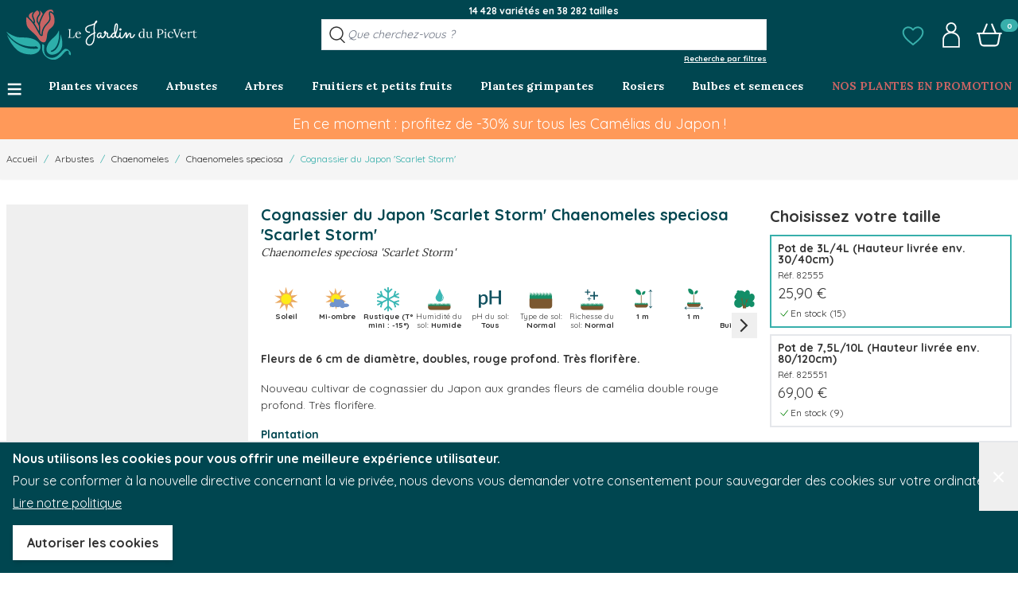

--- FILE ---
content_type: image/svg+xml
request_url: https://www.jardindupicvert.com/static/version1763650351/frontend/PicVert/hyva/fr_FR/images/icon/date-floraison.svg
body_size: 3113
content:
<?xml version="1.0" encoding="UTF-8"?>
<svg id="Calque_1" xmlns="http://www.w3.org/2000/svg" version="1.1" viewBox="0 0 595.28 595.28">
  <!-- Generator: Adobe Illustrator 29.6.0, SVG Export Plug-In . SVG Version: 2.1.1 Build 207)  -->
  <defs>
    <style>
      .st0, .st1 {
        fill: #135361;
      }

      .st1 {
        isolation: isolate;
        opacity: .68;
      }

      .st2 {
        fill: #feeb1a;
      }

      .st3 {
        fill: #e364a2;
      }
    </style>
  </defs>
  <g id="floraison">
    <path class="st0" d="M285.93,524.7H98.43c-31.18,0-56.54-25.36-56.54-56.54V114.8c0-31.18,25.36-56.54,56.54-56.54h353.36c31.18,0,56.54,25.36,56.54,56.54v233.36c0,3.59-2.91,6.5-6.5,6.5s-6.5-2.91-6.5-6.5V114.8c0-24.01-19.53-43.54-43.54-43.54H98.43c-24.01,0-43.54,19.53-43.54,43.54v353.36c0,24.01,19.53,43.54,43.54,43.54h187.5c3.59,0,6.5,2.91,6.5,6.5s-2.91,6.5-6.5,6.5Z"/>
    <path class="st0" d="M180.13,91.71c-3.32,0-6-2.69-6-6v-50.56c0-3.32,2.69-6,6-6s6,2.69,6,6v50.56c0,3.32-2.69,6-6,6Z"/>
    <path class="st0" d="M370.09,91.71c-3.32,0-6-2.69-6-6v-50.56c0-3.32,2.69-6,6-6s6,2.69,6,6v50.56c0,3.32-2.69,6-6,6Z"/>
    <rect class="st1" x="88.24" y="110.87" width="106.21" height="79.01" rx="22.37" ry="22.37"/>
    <rect class="st1" x="220.87" y="110.87" width="106.21" height="79.01" rx="22.37" ry="22.37"/>
    <rect class="st1" x="355.77" y="110.87" width="106.21" height="79.01" rx="22.37" ry="22.37"/>
    <rect class="st1" x="87.68" y="393.08" width="106.21" height="79.01" rx="22.37" ry="22.37"/>
    <path class="st1" d="M278.69,472.09h-36.02c-12.35,0-22.37-10.02-22.37-22.37v-34.27c0-12.35,10.02-22.37,22.37-22.37h36.7s3.57,10.57,17.53,12.61c0,0,9.53.85,15.15,1.36,0,0-25.36-1.02-32.68,6.98s-9.37,19.74-9.37,19.74c0,0-3.23,9.22,8.69,38.31h0Z"/>
    <rect class="st1" x="88.24" y="206.31" width="106.21" height="79.01" rx="22.37" ry="22.37"/>
    <rect class="st1" x="220.87" y="206.31" width="106.21" height="79.01" rx="22.37" ry="22.37"/>
    <path class="st1" d="M449.16,283.18c7.58-3.58,12.82-11.3,12.82-20.24v-34.27c0-12.35-10.02-22.37-22.37-22.37h-61.47c-12.35,0-22.37,10.02-22.37,22.37v34.27c0,11.11,8.1,20.33,18.72,22.07,0,0,4.63-7.58,11.52-10.9,6.89-3.32,24.77-4.09,31.15-2.81,0,0,12.26.77,20.43,4.6,8.17,3.83,11.57,7.27,11.57,7.27h0Z"/>
    <rect class="st1" x="88.81" y="301.74" width="106.21" height="79.01" rx="22.37" ry="22.37"/>
    <path class="st1" d="M315.08,303.99c3.25-.5-6.28-2.25-9.79-2.25h-61.47c-12.35,0-22.37,10.02-22.37,22.37v34.27c0,12.35,10.02,22.37,22.37,22.37h28.08s-9.53-21.52-5.45-35.99,13.79-26.72,18.72-29.79c4.94-3.06,19.49-9.37,29.92-10.98h0Z"/>
    <path class="st3" d="M444.11,402.29s72.21-50.45,31.98-89.36-76.17-40.89-91.67-27.7-15.17,25.39-9.23,51.77c5.94,26.05.66,27.7.66,27.7,0,0,1.65-66.94-29.02-62.32-30.67,4.62-77.16,15.5-72.54,59.35s29.68,36.6,55.07,41.22,30.67,14.51,30.67,14.51c0,0-103.54-28.36-77.49,46.16,26.05,74.52,101.56,83.75,108.81,67.93,7.25-15.83,13.85-37.26,13.85-37.26,0,0,14.18,87.38,79.47,60.01s48.8-48.47,9.23-71.22-39.57-30.67-39.57-30.67c0,0,94.96,54.74,99.91-5.61,4.95-60.34-20.11-92-110.13-44.51h0Z"/>
    <ellipse class="st2" cx="410.41" cy="413.31" rx="32.97" ry="53.42" transform="translate(-135.74 615.75) rotate(-65.54)"/>
  </g>
</svg>

--- FILE ---
content_type: image/svg+xml
request_url: https://www.jardindupicvert.com/static/version1763650351/frontend/PicVert/hyva/fr_FR/images/icon/hauteur.svg
body_size: 4601
content:
<?xml version="1.0" encoding="UTF-8"?>
<svg id="Calque_1" xmlns="http://www.w3.org/2000/svg" version="1.1" xmlns:xlink="http://www.w3.org/1999/xlink" viewBox="0 0 595.28 595.28">
  <!-- Generator: Adobe Illustrator 29.6.0, SVG Export Plug-In . SVG Version: 2.1.1 Build 207)  -->
  <defs>
    <style>
      .st0 {
        fill: #7b5830;
      }

      .st1 {
        fill: none;
      }

      .st2 {
        fill: #135361;
      }

      .st3 {
        fill: #158e66;
      }

      .st4 {
        fill: #b39877;
      }

      .st5 {
        clip-path: url(#clippath);
      }
    </style>
    <clipPath id="clippath">
      <rect class="st1" x="112.19" y="374.67" width="310.64" height="62.8"/>
    </clipPath>
  </defs>
  <path id="hauteur" class="st4" d="M267.51,202.21h0c5.36,0,9.7,4.34,9.7,9.7v245.81c0,5.36-4.34,9.7-9.7,9.7h0c-5.36,0-9.7-4.34-9.7-9.7v-245.81c0-5.36,4.34-9.7,9.7-9.7Z"/>
  <g class="st5">
    <polygon class="st3" points="453.28 467.53 443.68 432.62 436.94 467.77 430.19 432.62 423.45 467.77 416.7 432.62 409.96 467.77 403.21 432.62 396.47 467.77 389.72 432.62 382.98 467.77 376.23 432.62 369.48 467.77 362.74 432.62 355.99 467.77 349.25 432.62 342.5 467.77 335.75 432.62 329.01 467.77 322.26 432.62 315.52 467.77 308.77 432.62 302.02 467.77 295.28 432.62 288.53 467.77 281.79 432.62 275.04 467.77 268.3 432.62 261.55 467.77 254.81 432.62 248.07 467.77 241.32 432.62 234.57 467.77 227.83 432.62 221.08 467.77 214.33 432.62 207.59 467.77 200.84 432.62 194.09 467.77 187.34 432.62 180.59 467.77 173.85 432.62 167.1 467.77 160.35 432.62 153.6 467.77 146.85 432.62 140.1 467.77 133.35 432.62 126.6 467.77 119.85 432.62 113.1 467.77 106.35 432.62 99.59 467.77 95.65 432.85 75.26 449.09 110.41 448 75.26 446.9 110.41 445.8 75.26 444.7 110.41 443.6 75.26 442.5 110.41 441.4 75.26 440.3 110.41 439.21 75.26 438.11 110.41 437.01 75.26 435.91 110.41 434.81 75.26 433.71 110.41 432.62 75.26 431.52 110.41 430.42 75.26 429.33 110.41 428.23 75.26 427.13 110.41 426.04 75.26 424.94 110.41 423.83 75.26 422.73 110.41 421.63 75.26 420.54 110.41 419.44 75.26 418.34 110.41 417.24 75.26 416.14 110.41 415.03 75.26 413.94 110.41 412.83 75.26 411.73 110.41 410.63 75.26 409.53 110.41 408.43 75.26 407.32 110.41 406.22 75.26 405.13 110.41 404.03 75.26 402.92 110.41 401.82 75.26 400.72 110.41 399.62 75.26 398.51 110.41 397.41 75.26 396.31 110.41 395.2 75.26 394.09 110.41 392.98 89.98 374.53 99.58 409.45 106.33 374.3 113.07 409.45 119.82 374.3 126.56 409.45 133.31 374.3 140.05 409.45 146.8 374.3 153.54 409.45 160.29 374.3 167.03 409.45 173.78 374.3 180.53 409.45 187.27 374.3 194.02 409.45 200.76 374.3 207.51 409.45 214.26 374.3 221 409.45 227.75 374.3 234.49 409.45 241.24 374.3 247.99 409.45 254.74 374.3 261.48 409.45 268.22 374.3 274.96 409.45 281.71 374.3 288.45 409.45 295.2 374.3 301.95 409.45 308.69 374.3 315.44 409.45 322.18 374.3 328.93 409.45 335.68 374.3 342.42 409.45 349.17 374.3 355.92 409.45 362.67 374.3 369.42 409.45 376.17 374.3 382.92 409.45 389.67 374.3 396.41 409.45 403.16 374.3 409.91 409.45 416.66 374.3 423.41 409.45 430.16 374.3 436.91 409.45 443.67 374.3 447.61 409.22 468 392.97 432.86 394.07 468 395.17 432.86 396.27 468 397.37 432.86 398.47 468 399.57 432.86 400.67 468 401.76 432.86 402.86 468 403.96 432.86 405.05 468 406.15 432.86 407.25 468 408.35 432.86 409.45 468 410.55 432.86 411.64 468 412.74 432.86 413.83 468 414.93 432.86 416.03 468 417.13 432.86 418.23 468 419.33 432.86 420.43 468 421.53 432.86 422.63 468 423.73 432.86 424.83 468 425.93 432.86 427.03 468 428.13 432.86 429.23 468 430.33 432.86 431.43 468 432.54 432.86 433.64 468 434.74 432.86 435.84 468 436.94 432.86 438.04 468 439.14 432.86 440.24 468 441.34 432.86 442.45 468 443.55 432.86 444.66 468 445.76 432.86 446.86 468 447.97 433.04 451.62 453.28 467.53"/>
  </g>
  <path class="st0" d="M112.19,424.91h310.64v9.47c0,32.97-26.77,59.74-59.74,59.74h-191.15c-32.97,0-59.74-26.77-59.74-59.74v-9.47h-.01Z"/>
  <path class="st3" d="M234.05,101.3c24.97,28.62,31.97,66.24,21.32,97.42-32.33,6.32-68.65-5.72-93.62-34.34s-31.98-66.24-21.33-97.41c32.33-6.33,68.66,5.71,93.63,34.33h0Z"/>
  <path class="st3" d="M297.76,131.95c-16.17,18.54-20.71,42.91-13.81,63.11,20.94,4.1,44.47-3.71,60.65-22.24,16.17-18.54,20.71-42.91,13.82-63.1-20.95-4.1-44.48,3.7-60.65,22.24h-.01Z"/>
  <rect class="st2" x="478.09" y="104.83" width="10" height="375.09"/>
  <path class="st2" d="M483.09,108.86c10.45,10.45,31.11,15.43,45.45,15.84-19.25-14.33-36.04-32.94-45.45-55.47-9.01,22.52-26.82,40.32-45.45,55.47,15.35-1.23,33.98-4.98,45.45-15.84h0Z"/>
  <path class="st2" d="M483.09,475.9c10.45-10.45,31.11-15.43,45.45-15.84-19.25,14.33-36.04,32.94-45.45,55.47-9.01-22.52-26.82-40.32-45.45-55.47,15.35,1.23,33.98,4.98,45.45,15.84h0Z"/>
</svg>

--- FILE ---
content_type: image/svg+xml
request_url: https://www.jardindupicvert.com/static/version1763650351/frontend/PicVert/hyva/fr_FR/images/icon/type-terre.svg
body_size: 3324
content:
<?xml version="1.0" encoding="UTF-8"?><svg id="Calque_1" xmlns="http://www.w3.org/2000/svg" xmlns:xlink="http://www.w3.org/1999/xlink" viewBox="0 0 595.28 595.28"><defs><style>.cls-1{fill:none;}.cls-2{fill:#158e66;}.cls-3{fill:#7b5830;}.cls-4{clip-path:url(#clippath);}</style><clipPath id="clippath"><rect class="cls-1" x="34.15" y="122.89" width="526.98" height="206.41"/></clipPath></defs><g class="cls-4"><polygon class="cls-2" points="633.54 412.55 609.02 327.94 596.63 414.29 584.24 327.94 571.86 414.29 559.47 327.94 547.08 414.29 534.69 327.94 522.31 414.29 509.92 327.94 497.53 414.29 485.14 327.94 472.75 414.29 460.37 327.94 447.98 414.29 435.59 327.94 423.2 414.29 410.81 327.94 398.42 414.29 386.03 327.94 373.64 414.29 361.25 327.94 348.86 414.29 336.47 327.94 324.08 414.29 311.69 327.94 299.3 414.29 286.91 327.94 274.52 414.29 262.13 327.94 249.74 414.29 237.35 327.94 224.95 414.29 212.56 327.94 200.17 414.29 187.78 327.94 175.39 414.29 163 327.94 150.62 414.29 138.22 327.94 125.83 414.29 113.44 327.94 101.05 414.29 88.66 327.94 76.26 414.29 63.87 327.94 51.48 414.29 39.08 327.94 26.69 414.29 14.3 327.94 1.9 414.29 -10.49 327.94 -22.9 414.29 -23.23 329.66 -78.47 367.51 7.88 363.9 -78.47 360.29 7.88 356.68 -78.47 353.06 7.88 349.44 -78.47 345.83 7.88 342.22 -78.47 338.6 7.88 334.99 -78.47 331.38 7.88 327.77 -78.47 324.15 7.88 320.53 -78.47 316.92 7.88 313.31 -78.47 309.69 7.88 306.08 -78.47 302.46 7.88 298.84 -78.47 295.23 7.88 291.61 -78.47 288 7.88 284.38 -78.47 280.76 7.88 277.15 -78.47 273.53 7.88 269.91 -78.47 266.29 7.88 262.68 -78.47 259.06 7.88 255.44 -78.47 251.82 7.88 248.21 -78.47 244.59 7.88 240.97 -78.47 237.35 7.88 233.73 -78.47 230.11 7.88 226.5 -78.47 222.88 7.88 219.26 -78.47 215.64 7.88 212.03 -78.47 208.41 7.88 204.78 -78.47 201.16 7.88 197.54 -78.47 193.92 7.88 190.3 -78.47 186.68 7.88 183.05 -47.43 137.99 -22.91 222.6 -10.52 136.25 1.86 222.6 14.25 136.25 26.64 222.6 39.03 136.25 51.41 222.6 63.8 136.25 76.19 222.6 88.58 136.25 100.96 222.6 113.35 136.25 125.74 222.6 138.13 136.25 150.52 222.6 162.91 136.25 175.3 222.6 187.68 136.25 200.07 222.6 212.46 136.25 224.85 222.6 237.24 136.25 249.63 222.6 262.02 136.25 274.41 222.6 286.8 136.25 299.19 222.6 311.58 136.25 323.98 222.6 336.37 136.25 348.76 222.6 361.15 136.25 373.54 222.6 385.93 136.25 398.32 222.6 410.71 136.25 423.1 222.6 435.49 136.25 447.88 222.6 460.27 136.25 472.66 222.6 485.06 136.25 497.45 222.6 509.84 136.25 522.24 222.6 534.63 136.25 547.02 222.6 559.41 136.25 571.81 222.6 584.21 136.25 596.6 222.6 609 136.25 609.34 220.88 664.58 183.03 578.23 186.64 664.58 190.26 578.23 193.87 664.58 197.48 578.23 201.1 664.58 204.71 578.23 208.33 664.58 211.94 578.23 215.55 664.58 219.16 578.23 222.78 664.58 226.39 578.23 230.01 664.58 233.62 578.23 237.24 664.58 240.85 578.23 244.47 664.58 248.08 578.23 251.7 664.58 255.32 578.23 258.93 664.58 262.55 578.23 266.16 664.58 269.78 578.23 273.4 664.58 277.01 578.23 280.63 664.58 284.25 578.23 287.87 664.58 291.48 578.23 295.1 664.58 298.72 578.23 302.34 664.58 305.96 578.23 309.57 664.58 313.19 578.23 316.81 664.58 320.43 578.23 324.05 664.58 327.66 578.23 331.28 664.58 334.9 578.23 338.52 664.58 342.14 578.23 345.76 664.58 349.38 578.23 353 664.58 356.62 578.23 360.24 664.58 363.86 579.51 377.93 633.54 412.55"/></g><path class="cls-3" d="M34.15,288.01h526.98v167.77c0,32.97-26.77,59.74-59.74,59.74H93.89c-32.97,0-59.74-26.77-59.74-59.74v-167.77h0Z"/></svg>

--- FILE ---
content_type: image/svg+xml
request_url: https://www.jardindupicvert.com/static/version1763650351/frontend/PicVert/hyva/fr_FR/images/icon/port/port-buissonnant-vi.svg
body_size: 1498
content:
<?xml version="1.0" encoding="UTF-8"?>
<svg id="Calque_1" xmlns="http://www.w3.org/2000/svg" version="1.1" viewBox="0 0 283.5 283.5">
  <!-- Generator: Adobe Illustrator 29.6.0, SVG Export Plug-In . SVG Version: 2.1.1 Build 207)  -->
  <defs>
    <style>
      .st0 {
        fill: #128e67;
      }

      .st1 {
        fill: #7b5830;
      }
    </style>
  </defs>
  <g id="buisson">
    <path class="st0" d="M55.84,141.28c-2.99,1.49-5.82,3.26-8.46,5.3-8.79,6.8-15.43,16.52-18.25,28.16-6.6,27.23,10.12,54.66,37.35,61.26,21.77,5.28,43.66-4.35,54.94-22.33,6.98,8.33,16.21,14.42,27.07,17.05,17.95,4.35,36.28-1.72,49.93-14.64,3.96,6.18,9.96,10.79,17.31,12.57,16.25,3.94,32.96-7.43,37.31-25.4,4.36-17.97-5.28-35.73-21.53-39.67-.25-.06-.5-.12-.75-.17,10.93-5.53,19.99-17,23.54-31.62,5.74-23.66-5.15-46.6-24.32-51.25-10.06-2.44-20.4.65-28.79,7.55,4.39-22.45-4.2-43.13-19.89-46.93-13.17-3.19-27.33,6.46-35.31,22.63-7.65-7.81-17.36-13.59-28.57-16.3-11.17-2.71-22.41-2.04-32.76,1.37-1.99-2.7-4.9-4.75-8.42-5.6-7.94-1.92-15.93,2.95-17.85,10.88-.86,3.56-.36,7.13,1.18,10.16-8.43,8.31-14.86,19.07-18.16,31.52-5.09,3.32-8.97,8.51-10.52,14.88-2.75,11.34,2.79,22.75,12.73,27.85,1.7.88,3.54,1.57,5.49,2.04,2.26.55,4.52.77,6.74.69"/>
    <path class="st1" d="M124.48,242.94s8.92-48.64-44.58-55.8c0,0,50.96-2.22,55.43,40.18,0,0-35.56-95.98-33.22-110.49l12.69,27.13,15.32-43.87s-13.41,42.43-11.18,58.05c2.23,15.62,22.34,64.71,22.34,64.71l18.82-56.97c1.42-4.31,1.01-9.02-1.16-13.01-4.01-7.41-10.61-19.7-14.32-27.11l22.42,26.78,25.57-24.55-26.43,41,30.9,2.52s-13.78,0-29.69,3.74c-19.83,4.67-6.51,67.68-6.51,67.68h-36.4Z"/>
  </g>
</svg>

--- FILE ---
content_type: image/svg+xml
request_url: https://www.jardindupicvert.com/static/version1763650351/frontend/PicVert/hyva/fr_FR/images/icon/semi-ombre.svg
body_size: 1429
content:
<?xml version="1.0" encoding="UTF-8"?><svg id="Calque_1" xmlns="http://www.w3.org/2000/svg" viewBox="0 0 595.28 595.28"><defs><style>.cls-1{fill:#feeb18;}.cls-2{fill:#7194cc;}.cls-3{fill:#eaaa63;}</style></defs><g id="mi_ombre"><path class="cls-3" d="M420.19,488.33l-99.09-77.76c-8.29-6.51-20.54-2.08-22.74,8.23l-26.36,123.17-34.46-121.15c-2.88-10.14-15.39-13.75-23.24-6.71l-93.72,84.16,43.33-118.27c3.63-9.9-4.37-20.17-14.86-19.09l-125.29,13,104.57-70.22c8.75-5.88,8.32-18.89-.8-24.17l-109-63.13,125.87,4.66c10.53.39,17.83-10.39,13.56-20.03l-51.08-115.14,99.09,77.76c8.29,6.51,20.54,2.08,22.74-8.23l26.36-123.17,34.46,121.15c2.88,10.14,15.39,13.75,23.24,6.71l93.72-84.16-43.33,118.27c-3.63,9.9,4.37,20.17,14.86,19.09l125.29-13-104.57,70.22c-8.75,5.88-8.32,18.89.8,24.17l109,63.13-125.87-4.66c-10.53-.39-17.83,10.39-13.56,20.03l51.08,115.14Z"/><circle class="cls-1" cx="261.71" cy="287.45" r="109.48"/><path class="cls-2" d="M576.74,441.77c0,23.68-38.77,42.87-86.58,42.87-6.83,0-13.47-.39-19.84-1.13-10.64,13.33-28.93,22.13-49.69,22.13-24.79,0-46.04-12.54-54.98-30.37-15.45,5.79-36.73,9.36-60.24,9.36-26.95,0-50.98-4.7-66.63-12.04-12.37,7.56-27.77,12.04-44.47,12.04-40.78,0-73.84-26.73-73.84-59.71s33.06-59.71,73.84-59.71c6.84,0,13.46.75,19.75,2.16,1.54-8.38,5.36-16.34,11.08-23.67-5.64-5.99-9.03-13.72-9.03-22.15,0-19.03,17.27-34.46,38.58-34.46,15.17,0,28.29,7.82,34.6,19.18,15.4-4.01,32.4-6.24,50.27-6.24,69.74,0,126.28,33.92,126.28,75.75,0,9.18-2.72,17.98-7.71,26.12,9.91-1.95,20.71-3.03,32.03-3.03,47.82,0,86.58,19.19,86.58,42.88Z"/></g></svg>